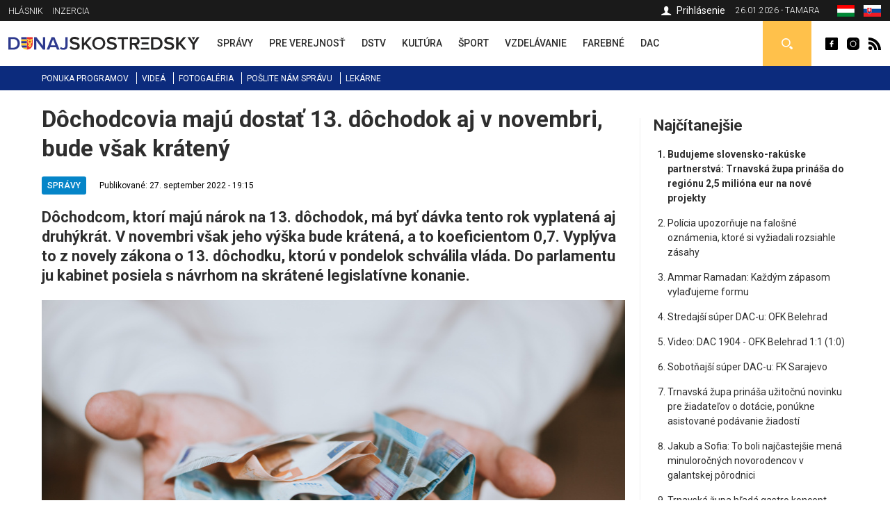

--- FILE ---
content_type: text/html; charset=utf-8
request_url: https://dunajskostredsky.sk/dochodcovia-maju-dostat-13-dochodok-aj-v-novembri-bude-vsak-krateny
body_size: 9227
content:
<!DOCTYPE html>
<html  lang="sk" dir="ltr">
<head>
  <meta charset="utf-8" />
<meta property="thumbnail" content="https://dunajskostredsky.sk/files/styles/700x/public/images/article/2022/szep/26/christian-dubovan-y_x747yshlw-unsplash_1_0.jpg?itok=dR2IgpAc" />
<link rel="shortcut icon" href="https://dunajskostredsky.sk/sites/all/themes/mytheme2/favicon.ico" type="image/vnd.microsoft.icon" />
<meta property="og:image" content="https://dunajskostredsky.sk/files/styles/700x/public/images/article/2022/szep/26/christian-dubovan-y_x747yshlw-unsplash_1_0.jpg?itok=dR2IgpAc" />
<meta property="og:description" content="Dôchodcom, ktorí majú nárok na 13. dôchodok, má byť dávka tento rok vyplatená aj druhýkrát. V novembri však jeho výška bude krátená, a to koeficientom 0,7. Vyplýva to z novely zákona o 13. dôchodku, ktorú v pondelok schválila vláda. Do parlamentu ju kabinet posiela s návrhom na skrátené legislatívne konanie." />
<meta property="og:type" content="Article" />
<meta property="og:title" content="Dôchodcovia majú dostať 13. dôchodok aj v novembri, bude však krátený" />
<meta name="description" content="Dôchodcom, ktorí majú nárok na 13. dôchodok, má byť dávka tento rok vyplatená aj druhýkrát. V novembri však jeho výška bude krátená, a to koeficientom 0,7. Vyplýva to z novely zákona o 13. dôchodku, ktorú v pondelok schválila vláda. Do parlamentu ju kabinet posiela s návrhom na skrátené legislatívne konanie." />
<meta name="keywords" content="Dôchodcovia majú dostať 13. dôchodok aj v novembri, bude však krátený, Správy" />
<meta name="robots" content="follow, index" />
<meta name="generator" content="Drupal 7 (http://drupal.org)" />
<meta name="rights" content="Perfects, a.s." />
<link rel="canonical" href="https://dunajskostredsky.sk/dochodcovia-maju-dostat-13-dochodok-aj-v-novembri-bude-vsak-krateny" />
<link rel="shortlink" href="https://dunajskostredsky.sk/node/39007" />
<link rel="author" href="epixtechnology.com" />
<meta http-equiv="content-language" content="sk" />
  <title>Dôchodcovia majú dostať 13. dôchodok aj v novembri, bude však krátený | Dunajskostredský</title>
	
	<link rel="apple-touch-icon" sizes="180x180" href="/files/favicon3/apple-touch-icon.png">
	<link rel="icon" type="image/png" sizes="32x32" href="/files/favicon3/favicon-32x32.png">
	<link rel="icon" type="image/png" sizes="16x16" href="/files/favicon3/favicon-16x16.png">
	<link rel="manifest" href="/files/favicon3/site.webmanifest">
	<link rel="mask-icon" href="/files/favicon3/safari-pinned-tab.svg" color="#5bbad5">
	<link rel="shortcut icon" href="/files/favicon3/favicon.ico">
	<meta name="msapplication-TileColor" content="#da532c">
	<meta name="msapplication-config" content="/files/favicon3/browserconfig.xml">
	<meta name="theme-color" content="#ffffff">

      <meta name="MobileOptimized" content="width">
    <meta name="HandheldFriendly" content="true">
    <meta name="viewport" content="width=device-width">
  
  <style>
@import url("https://dunajskostredsky.sk/sites/all/modules/jquery_update/replace/ui/themes/base/minified/jquery.ui.core.min.css?sxku2v");
@import url("https://dunajskostredsky.sk/sites/all/modules/jquery_update/replace/ui/themes/base/minified/jquery.ui.theme.min.css?sxku2v");
</style>
<style>
@import url("https://dunajskostredsky.sk/sites/all/modules/date/date_api/date.css?sxku2v");
@import url("https://dunajskostredsky.sk/sites/all/modules/date/date_popup/themes/datepicker.1.7.css?sxku2v");
@import url("https://dunajskostredsky.sk/modules/field/theme/field.css?sxku2v");
@import url("https://dunajskostredsky.sk/modules/search/search.css?sxku2v");
@import url("https://dunajskostredsky.sk/modules/user/user.css?sxku2v");
@import url("https://dunajskostredsky.sk/sites/all/modules/youtube/css/youtube.css?sxku2v");
@import url("https://dunajskostredsky.sk/sites/all/modules/views/css/views.css?sxku2v");
@import url("https://dunajskostredsky.sk/sites/all/modules/ckeditor/css/ckeditor.css?sxku2v");
</style>
<style>
@import url("https://dunajskostredsky.sk/sites/all/modules/builder/css/builder_modal.css?sxku2v");
@import url("https://dunajskostredsky.sk/sites/all/libraries/colorbox/example3/colorbox.css?sxku2v");
@import url("https://dunajskostredsky.sk/sites/all/modules/ctools/css/ctools.css?sxku2v");
@import url("https://dunajskostredsky.sk/sites/all/modules/video/css/video.css?sxku2v");
@import url("https://dunajskostredsky.sk/modules/locale/locale.css?sxku2v");
@import url("https://dunajskostredsky.sk/sites/all/modules/eu_cookies/css/eu_cookies.css?sxku2v");
@import url("https://dunajskostredsky.sk/sites/all/modules/field_collection/field_collection.theme.css?sxku2v");
</style>
<style>
@import url("https://dunajskostredsky.sk/sites/all/themes/mytheme2/css/styles.css?sxku2v");
@import url("https://dunajskostredsky.sk/sites/all/themes/mytheme2/swiper/swiper-bundle.min.css?sxku2v");
@import url("https://dunajskostredsky.sk/sites/all/themes/mytheme2/css/mytheme.css?sxku2v");
@import url("https://dunajskostredsky.sk/sites/all/themes/mytheme2/css/responsive.css?sxku2v");
</style>
	
	
  <script src="//code.jquery.com/jquery-1.10.2.min.js"></script>
<script>window.jQuery || document.write("<script src='/sites/all/modules/jquery_update/replace/jquery/1.10/jquery.min.js'>\x3C/script>")</script>
<script src="https://dunajskostredsky.sk/misc/jquery.once.js?v=1.2"></script>
<script src="https://dunajskostredsky.sk/misc/drupal.js?sxku2v"></script>
<script src="//code.jquery.com/ui/1.10.2/jquery-ui.min.js"></script>
<script>window.jQuery.ui || document.write("<script src='/sites/all/modules/jquery_update/replace/ui/ui/minified/jquery-ui.min.js'>\x3C/script>")</script>
<script src="https://dunajskostredsky.sk/misc/ajax.js?v=7.41"></script>
<script src="https://dunajskostredsky.sk/sites/all/modules/jquery_update/js/jquery_update.js?v=0.0.1"></script>
<script src="https://dunajskostredsky.sk/sites/all/modules/admin_menu/admin_devel/admin_devel.js?sxku2v"></script>
<script src="https://dunajskostredsky.sk/sites/all/modules/spamspan/spamspan.js?sxku2v"></script>
<script src="https://dunajskostredsky.sk/files/languages/sk_TQmSOYZwI96_7Zc0yXFRR606_xGBDovw32OGj9rA8CM.js?sxku2v"></script>
<script src="https://dunajskostredsky.sk/sites/all/modules/builder/js/builder_modal.js?sxku2v"></script>
<script src="https://dunajskostredsky.sk/sites/all/libraries/colorbox/jquery.colorbox-min.js?sxku2v"></script>
<script src="https://dunajskostredsky.sk/sites/all/modules/colorbox/js/colorbox.js?sxku2v"></script>
<script src="https://dunajskostredsky.sk/sites/all/modules/video/js/video.js?sxku2v"></script>
<script src="https://dunajskostredsky.sk/sites/all/modules/eu_cookies/js/eu_cookies.js?sxku2v"></script>
<script src="https://dunajskostredsky.sk/misc/progress.js?v=7.41"></script>
<script src="https://dunajskostredsky.sk/sites/all/modules/eu_cookies/js/eu_cookies.ga.js?sxku2v"></script>
<script src="https://dunajskostredsky.sk/sites/all/modules/eu_cookies/js/eu_cookies.fb_share.js?sxku2v"></script>
<script src="https://dunajskostredsky.sk/sites/all/themes/mytheme2/js/jquery.cycle2.min.js?sxku2v"></script>
<script src="https://dunajskostredsky.sk/sites/all/themes/mytheme2/js/jquery.cycle2.carousel.min.js?sxku2v"></script>
<script src="https://dunajskostredsky.sk/sites/all/themes/mytheme2/swiper/swiper-bundle.min.js?sxku2v"></script>
<script src="https://dunajskostredsky.sk/sites/all/themes/mytheme2/js/script.js?sxku2v"></script>
<script>jQuery.extend(Drupal.settings, {"basePath":"\/","pathPrefix":"","ajaxPageState":{"theme":"mytheme2","theme_token":"nmzjag29ShaNCOfpcRFwI7RDdjqoxU-DyGqa5SqMXzU","jquery_version":"1.10","js":{"\/\/code.jquery.com\/jquery-1.10.2.min.js":1,"0":1,"misc\/jquery.once.js":1,"misc\/drupal.js":1,"\/\/code.jquery.com\/ui\/1.10.2\/jquery-ui.min.js":1,"1":1,"misc\/ajax.js":1,"sites\/all\/modules\/jquery_update\/js\/jquery_update.js":1,"sites\/all\/modules\/admin_menu\/admin_devel\/admin_devel.js":1,"sites\/all\/modules\/spamspan\/spamspan.js":1,"public:\/\/languages\/sk_TQmSOYZwI96_7Zc0yXFRR606_xGBDovw32OGj9rA8CM.js":1,"sites\/all\/modules\/builder\/js\/builder_modal.js":1,"sites\/all\/libraries\/colorbox\/jquery.colorbox-min.js":1,"sites\/all\/modules\/colorbox\/js\/colorbox.js":1,"sites\/all\/modules\/video\/js\/video.js":1,"sites\/all\/modules\/eu_cookies\/js\/eu_cookies.js":1,"misc\/progress.js":1,"sites\/all\/modules\/eu_cookies\/js\/eu_cookies.ga.js":1,"sites\/all\/modules\/eu_cookies\/js\/eu_cookies.fb_share.js":1,"sites\/all\/themes\/mytheme2\/js\/jquery.cycle2.min.js":1,"sites\/all\/themes\/mytheme2\/js\/jquery.cycle2.carousel.min.js":1,"sites\/all\/themes\/mytheme2\/swiper\/swiper-bundle.min.js":1,"sites\/all\/themes\/mytheme2\/js\/script.js":1},"css":{"modules\/system\/system.base.css":1,"modules\/system\/system.menus.css":1,"modules\/system\/system.messages.css":1,"modules\/system\/system.theme.css":1,"misc\/ui\/jquery.ui.core.css":1,"misc\/ui\/jquery.ui.theme.css":1,"modules\/comment\/comment.css":1,"sites\/all\/modules\/date\/date_api\/date.css":1,"sites\/all\/modules\/date\/date_popup\/themes\/datepicker.1.7.css":1,"modules\/field\/theme\/field.css":1,"modules\/node\/node.css":1,"modules\/search\/search.css":1,"modules\/user\/user.css":1,"sites\/all\/modules\/youtube\/css\/youtube.css":1,"sites\/all\/modules\/views\/css\/views.css":1,"sites\/all\/modules\/ckeditor\/css\/ckeditor.css":1,"sites\/all\/modules\/builder\/css\/builder_modal.css":1,"sites\/all\/libraries\/colorbox\/example3\/colorbox.css":1,"sites\/all\/modules\/ctools\/css\/ctools.css":1,"sites\/all\/modules\/video\/css\/video.css":1,"modules\/locale\/locale.css":1,"sites\/all\/modules\/eu_cookies\/css\/eu_cookies.css":1,"sites\/all\/modules\/field_collection\/field_collection.theme.css":1,"sites\/all\/themes\/mytheme2\/system.menus.css":1,"sites\/all\/themes\/mytheme2\/system.base.css":1,"sites\/all\/themes\/mytheme2\/system.messages.css":1,"sites\/all\/themes\/mytheme2\/system.theme.css":1,"sites\/all\/themes\/mytheme2\/comment.css":1,"sites\/all\/themes\/mytheme2\/node.css":1,"sites\/all\/themes\/mytheme2\/css\/styles.css":1,"sites\/all\/themes\/mytheme2\/swiper\/swiper-bundle.min.css":1,"sites\/all\/themes\/mytheme2\/css\/mytheme.css":1,"sites\/all\/themes\/mytheme2\/css\/responsive.css":1}},"builder":{"update_weight_url":"\/builder\/weight"},"builder-modal-style":{"modalOptions":{"opacity":0.6,"background-color":"#684C31"},"animation":"fadeIn","modalTheme":"builder_modal","throbber":"\u003Cimg src=\u0022https:\/\/dunajskostredsky.sk\/sites\/all\/modules\/builder\/images\/ajax-loader.gif\u0022 alt=\u0022Loading...\u0022 title=\u0022Nahr\u00e1va sa\u0022 \/\u003E","closeText":"Zatvori\u0165"},"colorbox":{"opacity":"0.85","current":"{current} of {total}","previous":"\u00ab Prev","next":"Next \u00bb","close":"Zatvori\u0165","maxWidth":"98%","maxHeight":"98%","fixed":true,"mobiledetect":false,"mobiledevicewidth":"300px"},"eu_cookies":{"req":["ga","fb_share"],"ga":"UA-72672039-1"},"urlIsAjaxTrusted":{"\/vyhladavanie":true}});</script>
      <!--[if lt IE 9]>
    <script src="/sites/all/themes/zen/js/html5shiv.min.js"></script>
    <![endif]-->
  	
		
		<script>/*(function(d, s, id) {
		var js, fjs = d.getElementsByTagName(s)[0];
		if (d.getElementById(id)) return;
		js = d.createElement(s); js.id = id;
		js.src = "//connect.facebook.net/sk_SK/sdk.js#xfbml=1&version=v2.5";
		fjs.parentNode.insertBefore(js, fjs);
	}(document, 'script', 'facebook-jssdk')); */
	</script>

	<script>/*
		(function() {
			var cx = '010784738848572653965:30m5g4yurqc';
			var gcse = document.createElement('script');
			gcse.type = 'text/javascript';
			gcse.async = true;
			gcse.src = 'https://cse.google.com/cse.js?cx=' + cx;
			var s = document.getElementsByTagName('script')[0];
			s.parentNode.insertBefore(gcse, s);
		})();*/
	</script>
		
</head>
<body class="html not-front not-logged-in one-sidebar sidebar-second page-node page-node- page-node-39007 node-type-article domain-dunajskostredsky-sk i18n-sk section-dochodcovia-maju-dostat-13-dochodok-aj-v-novembri-bude-vsak-krateny" >
      <p class="skip-link__wrapper">
      <a href="#main-menu" class="skip-link visually-hidden visually-hidden--focusable" id="skip-link">Jump to navigation</a>
    </p>
      <div class="region region-top">
	<div class="layout-center">
		<div id="block-menu-menu-top-menu-2" class="block block-menu first odd" role="navigation">
				<div class="content">
		<ul class="menu"><li class="menu__item is-leaf first leaf"><a href="/dunajskostredsky-hlasnik-archiv" class="menu__link">Hlásnik</a></li>
<li class="menu__item is-leaf last leaf"><a href="/inzercia-0" class="menu__link">Inzercia</a></li>
</ul>	</div>

</div>
<div id="block-locale-language" class="block block-locale even" role="complementary">
				<div class="content">
		<ul class="language-switcher-locale-url"><li class="hu first"><a href="https://dunaszerdahelyi.sk/lesz-13-havi-nyugdij-csak-eppen-alacsonyabb" class="language-link" xml:lang="hu" title="Lesz 13. havi nyugdíj, csak éppen alacsonyabb"><span>Magyar</span><img class="language-icon" src="https://dunajskostredsky.sk/files/flags/hu.png" width="20" height="16" alt="Magyar" title="Magyar" /></a></li>
<li class="sk last active"><a href="https://dunajskostredsky.sk/dochodcovia-maju-dostat-13-dochodok-aj-v-novembri-bude-vsak-krateny" class="language-link active" xml:lang="sk" title="Dôchodcovia majú dostať 13. dôchodok aj v novembri, bude však krátený"><span>Slovenčina</span><img class="language-icon" src="https://dunajskostredsky.sk/files/flags/sk.png" width="20" height="16" alt="Slovenčina" title="Slovenčina" /></a></li>
</ul>	</div>

</div>
<div id="block-block-1" class="block block-block odd">
	<div class="content">
		26.01.2026 - Tamara	</div>
</div>

<div id="profile-block" class="block block-block last even">
		
	<div class="content">
					<a href="/user" class="login">Prihlásenie</a>				
	</div>
</div>	</div>
</div>


  <header class="header" role="banner">
		<div class="header__region region region-header">
	<div class="layout-center">
				<span id="main-menu-open"></span> 
		<a href="/" title="Domov" rel="home" class="header__logo" id="logo"><img src="/files/logo-sk.svg" alt="Domov" class="header__logo-image" /></a>
		<span id="secondary-menu-open"></span>
		<div id="block-menu-menu-main-menu-2" class="block block-menu first odd" role="navigation">
				<div class="content">
		<ul class="menu"><li class="menu__item is-leaf first leaf"><a href="/spravy" class="menu__link" data-color="#0585c8"><span>Správy</span><i class="l1"></i><i class="l2"></i></a></li>
<li class="menu__item is-leaf leaf"><a href="/pre-verejnost" class="menu__link" data-color="#e41b41"><span>Pre verejnosť</span><i class="l1"></i><i class="l2"></i></a></li>
<li class="menu__item is-leaf leaf"><a href="/dunajskostredska-mestska-televizia" class="menu__link" data-color="#96B312"><span>DSTV</span><i class="l1"></i><i class="l2"></i></a></li>
<li class="menu__item is-leaf leaf"><a href="/kultura" class="menu__link" data-color="#ef8508"><span>Kultúra</span><i class="l1"></i><i class="l2"></i></a></li>
<li class="menu__item is-leaf leaf"><a href="/sport" class="menu__link" data-color="#8f44ff"><span>Šport</span><i class="l1"></i><i class="l2"></i></a></li>
<li class="menu__item is-leaf leaf"><a href="/vzdelavanie" class="menu__link" data-color="#0a7532"><span>Vzdelávanie</span><i class="l1"></i><i class="l2"></i></a></li>
<li class="menu__item is-leaf leaf"><a href="/farebne" class="menu__link" data-color="#0ad5f3"><span>Farebné</span><i class="l1"></i><i class="l2"></i></a></li>
<li class="menu__item is-leaf last leaf"><a href="/spravy-dac" class="menu__link" data-color="#fcc700"><span>DAC</span><i class="l1"></i><i class="l2"></i></a></li>
</ul>	</div>

</div>
<div id="block-block-2" class="block block-block even">
				<div class="content">
		<a class="fb icon" href="http://www.facebook.com/dunaszerdahelyihirek" rel="external">Dunaszerdahelyi</a>
<a class="insta icon" href="https://www.instagram.com/dunaszerdahelyi.sk" rel="external">Dunaszerdahelyi</a>
<a class="rss icon" href="/rss">Dunaszerdahelyi RSS</a>	</div>

</div>
<div id="search-box" class="block block-block last odd">
	<div class="content">
		<a class="open"></a>
		<div class="toggle">
			<div class="bg"></div>
			<div class="toggle-content">
				
	
	<div class="banner contextual-links-region">
				<div class="swiper-container desktop ">
			<div class="slide-items swiper-wrapper">
				<a class="slide-item swiper-slide" href="https://www.facebook.com/B18-sro-885605548156844" rel="external"><img src="https://dunajskostredsky.sk/files/images/banner/search-banner-b18.jpg" /></a>			</div>
		</div>
		
				
	</div>

<form action="/vyhladavanie" method="get" id="views-exposed-form-search-article-sk-page" accept-charset="UTF-8"><div><div class="views-exposed-form">
  <div class="views-exposed-widgets clearfix">
          <div id="edit-ke-wrapper" class="views-exposed-widget views-widget-filter-search_api_views_fulltext">
                        <div class="views-widget">
          <div class="form-item form-type-textfield form-item-ke">
 <input placeholder="Sem zapíšte hľadaný výraz ..." type="text" id="edit-ke" name="ke" value="" size="30" maxlength="128" class="form-text" />
</div>
        </div>
              </div>
                    <div class="views-exposed-widget views-submit-button">
      <input type="submit" id="edit-submit-search-article-sk" name="" value="Hľadaj" class="form-submit" />    </div>
      </div>
</div>
</div></form>			</div>
		</div>
	</div>

</div>







	</div>
</div>  </header>
	
	<div id="main-menu-region">
		<div class="content"></div>
		<span class="region-close"></span>
		<span class="region-bg"></span>
	</div>
	<div id="secondary-menu-region">
		<div class="content"></div>
		<span class="region-close"></span>
		<span class="region-bg"></span>
	</div>
	
	<div class="region region-navigation">
	<div class="layout-center">
		<div id="block-menu-menu-scondary-menu" class="block block-menu first last odd" role="navigation">
				<div class="content">
		<ul class="menu"><li class="menu__item is-leaf first leaf"><a href="/programy" class="menu__link">Ponuka programov</a></li>
<li class="menu__item is-leaf leaf"><a href="/videoriport" class="menu__link">Videá</a></li>
<li class="menu__item is-leaf leaf"><a href="/fotogaleria" class="menu__link">Fotogaléria</a></li>
<li class="menu__item is-leaf leaf"><a href="/poslite-spravu" class="menu__link">Pošlite nám správu</a></li>
<li class="menu__item is-leaf last leaf"><a href="/pohotovostne-lekarne" class="menu__link">Lekárne</a></li>
</ul>	</div>

</div>
	</div>
</div>
	
	<div class="layout-3col layout-swap">

	
	<main class="layout-3col__left-content" role="main">
		<div class="layout-center">
									<a href="#skip-link" class="visually-hidden visually-hidden--focusable" id="main-content">Back to top</a>
										<h1>Dôchodcovia majú dostať 13. dôchodok aj v novembri, bude však krátený</h1>
																				</div>
		




<article class="node-39007 node node-article view-mode-full clearfix" data-color="#0585c8">

  	
	<div class="article-headline">
		<div class="category-flags"><a href="/spravy" class="category-flag cat-1" style="background-color:#0585c8">Správy</a></div>		<div class="published">Publikované: 27. september 2022 - 19:15</div>
	</div>

  <script type="application/ld+json">{"@context":"http:\/\/schema.org","@type":"NewsArticle","headline":"D\u00f4chodcovia maj\u00fa dosta\u0165 13. d\u00f4chodok aj v novembri, bude v\u0161ak kr\u00e1ten\u00fd","image":["https:\/\/dunajskostredsky.sk\/files\/styles\/700x\/public\/images\/article\/2022\/szep\/26\/christian-dubovan-y_x747yshlw-unsplash_1_0.jpg?itok=dR2IgpAc"],"description":"D\u00f4chodcom, ktor\u00ed maj\u00fa n\u00e1rok na 13. d\u00f4chodok, m\u00e1 by\u0165 d\u00e1vka tento rok vyplaten\u00e1 aj druh\u00fdkr\u00e1t. V novembri v\u0161ak jeho v\u00fd\u0161ka bude kr\u00e1ten\u00e1, a to koeficientom 0,7. Vypl\u00fdva to z novely z\u00e1kona o 13. d\u00f4chodku, ktor\u00fa v pondelok schv\u00e1lila vl\u00e1da. Do parlamentu ju kabinet posiela s n\u00e1vrhom na skr\u00e1ten\u00e9 legislat\u00edvne konanie.","datePublished":"2022-09-27T19:15:22+02:00","dateModified":"2022-09-27T19:15:22+02:00","author":{"@type":"Person","name":"Dunaszerdahelyi"},"publisher":{"@type":"Organization","name":"Dunaszerdahelyi","logo":{"@type":"ImageObject","url":"http:\/\/dunaszerdahelyi.sk\/files\/logo.png"}}}</script><div class="field field-name-field-teaser field-type-text-long field-label-hidden"><div class="field-items"><div class="field-item even">Dôchodcom, ktorí majú nárok na 13. dôchodok, má byť dávka tento rok vyplatená aj druhýkrát. V novembri však jeho výška bude krátená, a to koeficientom 0,7. Vyplýva to z novely zákona o 13. dôchodku, ktorú v pondelok schválila vláda. Do parlamentu ju kabinet posiela s návrhom na skrátené legislatívne konanie.</div></div></div><div class="field field-name-field-image field-type-image field-label-hidden"><div class="field-items"><div class="field-item even"><img src="https://dunajskostredsky.sk/files/styles/840x/public/images/article/2022/szep/26/christian-dubovan-y_x747yshlw-unsplash_1_0.jpg?itok=RLE1itgR" width="840" height="537" alt="Dôchodcovia majú dostať 13. dôchodok aj v novembri, bude však krátený" title="Ilustračné foto (unsplash)" /></div></div></div><div class="field-collection-container clearfix"><div class="field field-name-field-content field-type-field-collection field-label-hidden"><div class="field-items"><div class="field-item even"><div class="field-collection-view clearfix view-mode-full field-collection-view-final"><div class="entity entity-field-collection-item field-collection-item-field-content clearfix">
  <div class="content">
    <div class="field field-name-field-content-text field-type-text-long field-label-hidden"><div class="field-items"><div class="field-item even"><blockquote><p class="rtejustify"><em>"Vzhľadom na výrazný rast cien tovarov a služieb sú doposiaľ prijaté opatrenia pre poberateľov dôchodkových dávok nepostačujúce," </em>zdôvodnilo návrh ministerstvo práce.</p>
</blockquote>
<p class="rtejustify">
Rezort pripomína, že na začiatku tohto roka boli dôchodkové dávky zvýšené o 1,3 %. Následne bol v júli predčasne vyplatený 13. dôchodok v diferencovanej sume, od 50 do 300 eur. V tradičnom termíne na konci roka pôvodne už nemal byť vyplatený.</p>
<p>Tieto opatrenia podľa rezortu práce čiastočne kompenzovali zvýšenie cien tovarov a služieb pre poberateľov dôchodkových dávok za 1. polrok tohto roka. V tomto období miera inflácie za domácnosti dôchodcov dosiahla 11,8 %.</p>
<blockquote><p class="rtejustify"><em>"Aj v 2. polroku pokračuje výrazný rast inflácie za domácnosti dôchodcov, pričom na základe makroekonomickej prognózy IFP z júna 2022 sa očakáva 12,4 % miera inflácie za uvedené obdobie. Za prvých osem mesiacov roka sa spotrebiteľské ceny za domácnosti dôchodcov medziročne v priemere zvýšili o 12,6 %," </em>vyčíslilo ministerstvo.</p>
</blockquote>
<p class="rtejustify">Opätovné vyplatenie 13. dôchodku za určených podmienok má zvýšiť náklady rozpočtu verejnej správy o 207,6 milióna eur.</p>
<p class="rtejustify"><em>(TASR/Felvidék.ma)</em></p>
</div></div></div>  </div>
</div>
</div></div></div></div></div>
<div id="recommended-article">
	<div class="inner">
		<h4>Toto ste už čítali?</h4>
		<a title="Skryť" class="hide"></a>
		<a title="Zatvoriť" class="close"></a>
		<div class="items">
											<div class="item item-0">
	<article class="article list small2" data-color="#0585c8">
				<div class="content">
			<a class="img" href="/trnavska-zupa-hlada-gastro-koncept-ponuka-atraktivne-priestory-kreativneho-centra-trnava"><img src="https://dunajskostredsky.sk/files/styles/90x65/public/images/article/2026/jan/23/clipboard_01-23-2026_03.jpg?itok=rbOa_RnP" width="90" height="65" alt="Trnavská župa hľadá gastro koncept, ponúka atraktívne priestory Kreatívneho centra Trnava" /></a>
			<h3><a href="/trnavska-zupa-hlada-gastro-koncept-ponuka-atraktivne-priestory-kreativneho-centra-trnava">Trnavská župa hľadá gastro koncept, ponúka atraktívne priestory Kreatívneho centra Trnava</a></h3>
			<p class="text">Trnavský samosprávny kraj vyhlasuje 4. kolo obchodnej...</p>
		</div>
	</article>



</div>
											<div class="item item-1 last">
	<article class="article list small2" data-color="#0585c8">
				<div class="content">
			<a class="img" href="/pomoc-ktora-meni-zivoty-nadacia-dar-pomohla-v-roku-2025-dalsim-ludom-rodinam"><img src="https://dunajskostredsky.sk/files/styles/90x65/public/images/article/2026/jan/14/nadacia-dar.jpg?itok=9YQS6FsL" width="90" height="65" alt="Pomoc, ktorá mení životy: Nadácia DAR pomohla v roku 2025 ďalším ľuďom a rodinám" /></a>
			<h3><a href="/pomoc-ktora-meni-zivoty-nadacia-dar-pomohla-v-roku-2025-dalsim-ludom-rodinam">Pomoc, ktorá mení životy: Nadácia DAR pomohla v roku 2025 ďalším ľuďom a rodinám</a></h3>
			<p class="text">Rastúce životné náklady a náročné rodinné situácie kladú...</p>
		</div>
	</article>



</div>
					</div>
	</div>
</div>


<script>
jQuery(document).ready(function($) {
	var $ajanlasok = $('#recommended-article');
	
	$('.close', $ajanlasok).click(function() {
		$ajanlasok.addClass('hidden').animate({
			opacity:0,
			marginBottom:'-30px'
		}, 300, function() {
			$(this).hide(0);
		});
		recommendedSetCookie('rec_art', '1');
	});
	
	$('.hide', $ajanlasok).click(function() {
		$ajanlasok.addClass('hidden').animate({
			opacity:0,
			marginBottom:'-30px'
		}, 300, function() {
			$(this).hide(0);
		});
	});
	
	recommendedIsScrolledIntoView();
	$(window).scroll(function() {
		if (!$ajanlasok.is(':visible') && !$ajanlasok.hasClass('hidden')) recommendedIsScrolledIntoView();
	});
	
	function recommendedIsScrolledIntoView() {
    var docViewTop = $(window).scrollTop();
    var docViewBottom = docViewTop + $(window).height();
    var articleBottom = $('.node-article.view-mode-full').offset().top + $('.node-article.view-mode-full').height();
    
		if (docViewBottom >= (articleBottom - 100)) {
			$ajanlasok.show(0).animate({
				opacity: 1,
				marginBottom:0
			}, 500);
		}
	}
	
	function recommendedSetCookie(key, value) {
		var expires = new Date();
		expires.setTime(expires.getTime() + (1 * 24 * 60 * 60 * 1000));
		document.cookie = key + '=' + value + ';expires=' + expires.toUTCString();
  }

  function recommendedGetCookie(key) {
		var keyValue = document.cookie.match('(^|;) ?' + key + '=([^;]*)(;|$)');
		return keyValue ? keyValue[2] : null;
  }
});
</script>
	
	<div class="fb-share-button" data-href="https://dunajskostredsky.sk/dochodcovia-maju-dostat-13-dochodok-aj-v-novembri-bude-vsak-krateny" data-layout="button_count"></div>
	
	<div class="tags">Tagy: <a href="/tagy/nyugdij">nyugdíj</a>, <a href="/tagy/dochodok">dôchodok</a></div>
  
</article>

<script>
	jQuery(document).ready(function($) {
		$('.field-name-field-image img').each(function() {
			if ($(this).is('[title]') && $(this).attr('title') != '') $(this).after('<span class="img-title">'+$(this).attr('title')+'</span>');
		});
		
		$('.field-name-field-content-text img').each(function() {
			if ($(this).is('[alt]') && $(this).attr('alt') != '') $(this).after('<span class="img-title">'+$(this).attr('alt')+'</span>');
		});
	});
</script>



<div id="eu-cb-widget"><span id="eu-cb">Cookies</span></div>		<div class="layout-center">
					</div>
	</main>

	

	
			<aside class="layout-3col__right-sidebar" role="complementary">
			  <section class="region region-sidebar-second column sidebar">
    <div id="block-block-28" class="block block-block first odd">
				<div class="block__title block-title">Najčítanejšie</div>
			<div class="content">
		<ol>
			<li><a href="/budujeme-slovensko-rakuske-partnerstva-trnavska-zupa-prinasa-do-regionu-25-miliona-eur-na-nove">Budujeme slovensko-rakúske partnerstvá: Trnavská župa prináša do regiónu 2,5 milióna eur na nové projekty</a></li><li><a href="/policia-upozornuje-na-falosne-oznamenia-ktore-si-vyziadali-rozsiahle-zasahy">Polícia upozorňuje na falošné oznámenia, ktoré si vyžiadali rozsiahle zásahy</a></li><li><a href="/ammar-ramadan-kazdym-zapasom-vyladujeme-formu">Ammar Ramadan: Každým zápasom vylaďujeme formu</a></li><li><a href="/stredajsi-super-dac-u-ofk-belehrad">Stredajší súper DAC-u: OFK Belehrad</a></li><li><a href="/video-dac-1904-ofk-belehrad-11-10">Video: DAC 1904 - OFK Belehrad 1:1 (1:0)</a></li><li><a href="/sobotnajsi-super-dac-u-fk-sarajevo">Sobotňajší súper DAC-u: FK Sarajevo</a></li><li><a href="/trnavska-zupa-prinasa-uzitocnu-novinku-pre-ziadatelov-o-dotacie-ponukne-asistovane-podavanie">Trnavská župa prináša užitočnú novinku pre žiadateľov o dotácie, ponúkne asistované podávanie žiadostí</a></li><li><a href="/jakub-sofia-boli-najcastejsie-mena-minulorocnych-novorodencov-v-galantskej-porodnici">Jakub a Sofia: To boli najčastejšie mená minuloročných novorodencov v galantskej pôrodnici </a></li><li><a href="/trnavska-zupa-hlada-gastro-koncept-ponuka-atraktivne-priestory-kreativneho-centra-trnava">Trnavská župa hľadá gastro koncept, ponúka atraktívne priestory Kreatívneho centra Trnava</a></li><li><a href="/zapas-so-sarajevom-sa-rusi">Zápas so Sarajevom sa ruší</a></li>		</ol>
		
	</div>
</div><div id="block-block-26" class="block block-block last even">
				<div class="content">
		
	
	<div class="banner contextual-links-region">
				<div class="swiper-container desktop ">
			<div class="slide-items swiper-wrapper">
							</div>
		</div>
		
				
	</div>


	
	<div class="banner contextual-links-region">
				<div class="swiper-container desktop ">
			<div class="slide-items swiper-wrapper">
							</div>
		</div>
		
				
	</div>

	</div>

</div>
  </section>
		</aside>
	
</div>

<div class="resp"><i class="b1"></i><i class="b2"></i><i class="b3"></i></div>
<span id="scroll-to-top"></span>

  <div class="region region-content-bottom">
    <div id="logos" class="block block-block first last odd">
		<div class="content">
		<div class="layout-center">
			<a href="http://dunstreda.sk/hu" rel="external"><img class="img" src="https://dunajskostredsky.sk/files/styles/logo/public/images/ds.png?itok=duE22cOR" width="43" height="48" alt="Dunajská Streda" title="Dunajská Streda" /></a><a href="http://fcdac.sk/hu" rel="external"><img class="img" src="https://dunajskostredsky.sk/files/styles/logo/public/images/dun.png?itok=A3fLhSY6" width="48" height="48" alt="FC DAC 1904" title="FC DAC 1904" /></a><a href="http://www.thermalpark.sk" rel="external"><img class="img" src="https://dunajskostredsky.sk/files/styles/logo/public/images/thermalpark.jpg?itok=kriESQUu" width="48" height="48" alt="Thermalpark" title="Thermalpark" /></a><a href="http://www.vmkds.sk" rel="external"><img class="img" src="https://dunajskostredsky.sk/files/styles/logo/public/images/vmkds.jpg?itok=ZAzJVslD" width="48" height="48" alt="Városi Művelődési Központ" title="Városi Művelődési Központ" /></a><a href="http://www.kmgaleria.eu" rel="external"><img class="img" src="https://dunajskostredsky.sk/files/styles/logo/public/images/kmg_0.jpg?itok=aw6UZDjt" width="90" height="48" alt="Kortárs Magyar Galéria" title="Kortárs Magyar Galéria" /></a><a href="http://www.municipal-ds.sk" rel="external"><img class="img" src="https://dunajskostredsky.sk/files/styles/logo/public/images/municipal.jpg?itok=WVfKV45N" width="112" height="48" alt="Municipal" title="Municipal" /></a><a href="http://mestskapolicia.dunstreda.sk" rel="external"><img class="img" src="https://dunajskostredsky.sk/files/styles/logo/public/images/mp.jpg?itok=-Hc3i7wA" width="48" height="48" alt="Mestská Polícia" title="Mestská Polícia" /></a>		</div>
	</div>
</div>  </div>

<div class="region region-footer">
	<div class="layout-center">
		<div class="blocks">
			<div id="block-block-27" class="block block-block first odd">
				<div class="content">
		<ul>			
	<li><a title="Perfects" href="/perfects-0">Perfects</a></li>
	<li><a title="Redakcia" href="/redakcia">Redakcia</a></li>
	<li><a title="Inštitúcie" href="/institucie">Inštitúcie</a></li>
	<li><a title="Partnerské mestá" href="/partnerske-mesta">Partnerské mestá</a></li>
	<li><a title="Dopravné info" href="/dopravne-info">Dopravné info</a></li>
	<li><a title="Dôležité čísla" href="/dolezite-cisla">Dôležité čísla</a></li>
	<li><a title="Reklama" href="/reklama">Reklama</a></li>
	<li><a title="Kontakt" href="/kontakt">Kontakt</a></li>
	<li><a title="Na stiahnutie" href="/na-stiahnutie">Na stiahnutie</a></li>
</ul>	</div>

</div>
<div id="block-block-9" class="block block-block even">
				<div class="block__title block-title">Sociálna siteť</div>
			<div class="content">
		<a class="fb icon" href="http://www.facebook.com/dunaszerdahelyihirek" rel="external">Dunaszerdahelyi</a>
		<a class="insta icon" href="https://www.instagram.com/dunaszerdahelyi.sk" rel="external">Dunaszerdahelyi</a>
	</div>
</div><div id="block-block-11" class="block block-block last odd">
			<div class="content">
					<div class="block__title block-title">Pohotovostné lekárne</div>
				<ul>
				</ul>
		<a class="pharmacy-all" href="/pohotovostne-lekarne">Zobraziť všetky</a>
	</div>
</div>

		</div>
	</div>
</div>
  <div class="region region-bottom">
    <div id="block-block-12" class="block block-block first last odd">
				<div class="content">
		<ul class="oou">
			<li><a href="/ochrana-osobnych-udajov">Ochrana osobných údajov</a></li><li><a href="/pouzivanie-cookies">Používanie cookies</a></li>		</ul>

		<ul class="copyright">
			<li>Copyright © Perfects, a.s.</li>
			<li><a href="http://www.epixtechnology.com">web design</a>: <a href="http://www.epixtechnology.com">epix media</a></li>
		</ul>
	</div>

</div>
  </div>
  </body>
</html>


--- FILE ---
content_type: image/svg+xml
request_url: https://dunajskostredsky.sk/sites/all/themes/mytheme2/css/img/icon_rss.svg
body_size: 816
content:
<svg xmlns="http://www.w3.org/2000/svg" width="18.946" height="18.93" viewBox="0 0 18.946 18.93">
  <g id="c40_rss" transform="translate(0 -0.01)">
    <path id="Path_619" data-name="Path 619" d="M2.809,17.11a2.807,2.807,0,1,0,2.809,2.809A2.811,2.811,0,0,0,2.809,17.11Z" transform="translate(0 -3.785)"/>
    <path id="Path_620" data-name="Path 620" d="M.292,7.951A.293.293,0,0,0,0,8.245v3.565a.292.292,0,0,0,.292.291,8.314,8.314,0,0,1,8.3,8.3.292.292,0,0,0,.292.292h3.579a.293.293,0,0,0,.294-.292l-.014-.091A12.474,12.474,0,0,0,.292,7.951Z" transform="translate(0 -1.758)"/>
    <path id="Path_621" data-name="Path 621" d="M18.93,18.556A18.66,18.66,0,0,0,.292.01.293.293,0,0,0,0,.3V3.972a.293.293,0,0,0,.292.292A14.4,14.4,0,0,1,14.675,18.648a.293.293,0,0,0,.29.292h3.685a.3.3,0,0,0,.3-.292Z"/>
  </g>
</svg>
